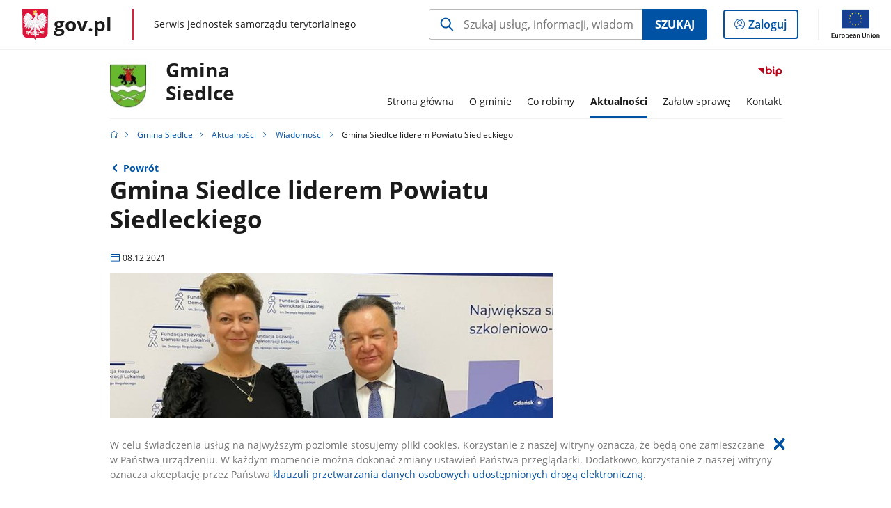

--- FILE ---
content_type: text/html;charset=UTF-8
request_url: https://samorzad.gov.pl/web/gmina-siedlce/gmina-siedlce-liderem-powiatu-siedleckiego
body_size: 5522
content:
<!DOCTYPE html>
<html lang="pl-PL" class="no-js ">
<head>
<title>Gmina Siedlce liderem Powiatu Siedleckiego - Gmina Siedlce - Portal gov.pl</title>
<meta charset="utf-8"/>
<meta content="initial-scale=1.0, width=device-width" name="viewport">
<meta property="govpl:site_published" content="true"/>
<meta name="msvalidate.01" content="D55ECD200B1844DB56EFBA4DA551CF8D"/>
<meta property="og:site_name" content="Gmina Siedlce"/>
<meta property="og:url" content="https://www.gov.pl/web/gmina-siedlce/gmina-siedlce-liderem-powiatu-siedleckiego"/>
<meta property="og:title"
content="Gmina Siedlce liderem Powiatu Siedleckiego - Gmina Siedlce - Portal gov.pl"/>
<meta property="og:type" content="website"/>
<meta property="og:image" content="https://samorzad.gov.pl/photo/format/69a0c54a-9084-4bd7-bde3-8360a26e12f3/resolution/1328x560"/>
<meta property="og:description" content=""/>
<meta name="twitter:description" content=""/>
<meta name="twitter:image" content="https://samorzad.gov.pl/photo/format/69a0c54a-9084-4bd7-bde3-8360a26e12f3/resolution/1328x560"/>
<meta name="twitter:card" content="summary_large_image">
<meta name="twitter:title"
content="Gmina Siedlce liderem Powiatu Siedleckiego - Gmina Siedlce - Portal gov.pl"/>
<meta property="govpl:site_hash" content="4609a756-3c60-1e8f-5e05-68b598301b7c"/>
<meta property="govpl:site_path" content="/web/gmina-siedlce"/>
<meta property="govpl:active_menu_item" content=""/>
<meta property="govpl:search_scope" content="gmina-siedlce"/>
<link rel="icon" type="image/png" href="/img/icons/favicon-16x16.png"
sizes="16x16">
<link rel="icon" type="image/png" href="/img/icons/favicon-32x32.png"
sizes="32x32">
<link rel="icon" type="image/png" href="/img/icons/favicon-96x96.png"
sizes="96x96">
<link rel="stylesheet" type="text/css" href="/fonts/font-awesome.min.css">
<link rel="stylesheet" type="text/css" href="/css/vendors/jquery-ui-1.12.1-smoothness.min.css">
<link rel="stylesheet" type="text/css" href="/css/vendors/modaal.min.css">
<link rel="stylesheet" type="text/css" href="/css/vendors/vue-select.css">
<link rel="stylesheet" type="text/css" href="/css/govpl_template.css">
<link rel="stylesheet" type="text/css" href="/css/main-ac63e7c0b82.css">
<!--[if lt IE 9]>
<script src="/scripts/polyfills/html5shiv-3.7.3.min.js"></script>
<![endif]-->
<script src="/scripts/polyfills/modernizr-custom.js"></script>
<script src="/scripts/polyfills/polyfills.js"></script>
<script src="/scripts/vendors/jquery-3.3.1.min.js"></script>
<script src="/scripts/vendors/jquery-ui-1.12.1.min.js"></script>
<script src="/scripts/vendors/modaal.min.js"></script>
<script src="/scripts/vendors/b_util.js"></script>
<script src="/scripts/vendors/b_tab_orginal.js"></script>
<script src="/scripts/vendors/validate.min.js"></script>
<script src="/scripts/gov_context.js?locale=pl_PL"></script>
<script src="/scripts/accordion.js"></script>
<script src="/scripts/govpl.js"></script>
<script src="/scripts/bundle-929de7423f0.js"></script>
<script src="/scripts/utils.js"></script>
</head>
<body id="body"
class="">
<nav class="quick-access-nav">
<ul>
<li><a href="#main-content">Przejdź do zawartości</a></li>
<li><a href="#footer-contact">Przejdź do sekcji Kontakt</a></li>
<li><a href="#footer-links">Przejdź do sekcji stopka gov.pl</a></li>
</ul>
</nav>
<div id="cookies-info">
<div class="main-container">W celu świadczenia usług na najwyższym poziomie stosujemy pliki cookies. Korzystanie z naszej witryny oznacza, że będą one zamieszczane w Państwa urządzeniu. W każdym momencie można dokonać zmiany ustawień Państwa przeglądarki. Dodatkowo, korzystanie z naszej witryny oznacza akceptację przez Państwa <a href="https://www.gov.pl/cyfryzacja/klauzula-przetwarzania-danych-osobowych-udostepnionych-droga-elektroniczna" aria-label="Wciśnij enter, aby przejść do klauzuli przetwarzania danych osobowych udostępnionych drogą elektroniczną.">klauzuli przetwarzania danych osobowych udostępnionych drogą elektroniczną</a>.
<button aria-label="Akceptuję politykę dotycząca wykorzystania plików cookies. Zamknij pop-up."></button>
</div>
</div>
<div id="govpl"></div>
<header class="page-header">
<div class="main-container">
<div>
<div class="header-links">
<div class="icons">
<ul>
<li class="bip">
<a href="http://samorzad.gov.pl/web/gmina-siedlce/mapa-strony/?show-bip=true">
<span class="sr-only">Przejdź do serwisu Biuletyn Informacji Publicznej Gmina<br>Siedlce</span>
<img src="/img/bip_simple.svg" class="icon" alt="Logo Biuletynu Informacji Publicznej" height="25" aria-hidden="true"/>
<img src="/img/bip_simple.svg" class="icon-hover" alt="" height="25" aria-hidden="true"/>
</a>
</li>
</ul>
</div>
</div>
<h1 class="unit-h1">
<div class="unit-h1__logo">
<img src="/photo/f4b6c808-7b79-4e79-a682-62804b10d69e" alt=""/>
</div>
<a href="/web/gmina-siedlce">Gmina<br>Siedlce</a>
</h1>
<nav id="unit-menu">
<a href="#unit-menu-list" id="unit-menu-toggle" aria-haspopup="true" aria-expanded="false">MENU<i></i></a>
<ul id="unit-menu-list">
<li>
<a href="/web/gmina-siedlce/strona-glowna"
>Strona główna</a>
</li>
<li id="unit-submenu-1" class="has-child">
<a href="/web/gmina-siedlce/o-gminie" aria-haspopup="true" aria-expanded="false"
>
<span class="menu-open">O gminie</span>
<span class="menu-back">Wstecz</span>
</a>
<ul>
<li>
<a href="/web/gmina-siedlce/charakterystyka-gminy"
>Charakterystyka Gminy</a>
</li>
<li>
<a href="/web/gmina-siedlce/statut-gminy"
>Statut Gminy</a>
</li>
<li>
<a href="/web/gmina-siedlce/rada-gminy"
>Rada Gminy</a>
</li>
<li>
<a href="/web/gmina-siedlce/wladze-gminy2"
>Władze Gminy</a>
</li>
<li>
<a href="/web/gmina-siedlce/struktura-organizacyjna-urzedu"
>Struktura organizacyjna urzędu</a>
</li>
<li>
<a href="/web/gmina-siedlce/jednostki-oswiatowe"
>Jednostki oświatowe</a>
</li>
<li>
<a href="/web/gmina-siedlce/jednostki-organizacyjne"
>Jednostki organizacyjne</a>
</li>
<li>
<a href="/web/gmina-siedlce/solectwa"
>Sołectwa</a>
</li>
<li>
<a href="/web/gmina-siedlce/oswiadczenia-majatkowe"
>Oświadczenia majątkowe</a>
</li>
<li>
<a href="/web/gmina-siedlce/budzet-i-finanse"
>Budżet i finanse</a>
</li>
<li>
<a href="/web/gmina-siedlce/petycje"
>Petycje</a>
</li>
<li>
<a href="/web/gmina-siedlce/raport-o-stanie-gminy"
>Raport o stanie gminy</a>
</li>
<li>
<a href="/web/gmina-siedlce/raport-o-stanie-zapewnienia-dostepnosci-podmiotu-publicznego"
>Raport o stanie zapewnienia dostępności podmiotu publicznego</a>
</li>
<li>
<a href="/web/gmina-siedlce/numery-kont-bankowych"
>Numery kont bankowych</a>
</li>
</ul>
</li>
<li id="unit-submenu-2" class="has-child">
<a href="/web/gmina-siedlce/co-robimy" aria-haspopup="true" aria-expanded="false"
>
<span class="menu-open">Co robimy</span>
<span class="menu-back">Wstecz</span>
</a>
<ul>
<li>
<a href="/web/gmina-siedlce/projekty-dofinansowane"
>Projekty dofinansowane (wymóg publikacji)</a>
</li>
<li>
<a href="/web/gmina-siedlce/konsultacje-spoleczne"
>Konsultacje społeczne</a>
</li>
<li>
<a href="/web/gmina-siedlce/przetargi"
>Przetargi</a>
</li>
<li>
<a href="/web/gmina-siedlce/planowanie-przestrzenne"
>Planowanie przestrzenne</a>
</li>
<li>
<a href="/web/gmina-siedlce/ochrona-srodowsika-i-gospodarka-odpadami"
>Ochrona środowiska i gospodarka odpadami</a>
</li>
<li>
<a href="/web/gmina-siedlce/zespol-zarzadzania-kryzysowego"
>Zespół Zarządzania Kryzysowego</a>
</li>
<li>
<a href="/web/gmina-siedlce/gminna-ewidencja-zabytow"
>Gminna Ewidencja Zabytów</a>
</li>
<li>
<a href="/web/gmina-siedlce/prowadzone-rejestry"
>Prowadzone rejestry</a>
</li>
<li>
<a href="/web/gmina-siedlce/gminna-komisja-rozwiazania-problemow-alkoholowych"
>Gminna Komisja Rozwiązania Problemów Alkoholowych</a>
</li>
<li>
<a href="/web/gmina-siedlce/strategia-rozwoju-gminy"
>Strategia rozwoju gminy</a>
</li>
<li>
<a href="/web/gmina-siedlce/organizacje-pozarzadowe"
>Organizacje pozarządowe</a>
</li>
<li>
<a href="/web/gmina-siedlce/schemat-kontroli-podatkowej-przedsiebiorow"
>Schemat kontroli podatkowej przedsiębiorów</a>
</li>
<li>
<a href="/web/gmina-siedlce/swietlice-wiejskie"
>Świetlice wiejskie</a>
</li>
<li>
<a href="/web/gmina-siedlce/infrastruktura-wodno-kanalizacyjna"
>Infrastruktura wodno-kanalizacyjna</a>
</li>
<li>
<a href="/web/gmina-siedlce/pomoc-publiczna"
>Pomoc publiczna</a>
</li>
<li>
<a href="/web/gmina-siedlce/stowarzyszenia-ogrodowe"
>Stowarzyszenia ogrodowe</a>
</li>
</ul>
</li>
<li id="unit-submenu-3" class="has-child">
<a href="/web/gmina-siedlce/aktualnosci" aria-haspopup="true" aria-expanded="false"
class="active">
<span class="menu-open">Aktualności</span>
<span class="menu-back">Wstecz</span>
</a>
<ul>
<li>
<a href="/web/gmina-siedlce/wiadomosci"
class="active">Wiadomości</a>
</li>
<li>
<a href="/web/gmina-siedlce/ogloszenia"
>Ogłoszenia</a>
</li>
<li>
<a href="/web/gmina-siedlce/zagrozenia-i-alerty"
>Zagrożenia i alerty</a>
</li>
<li>
<a href="/web/gmina-siedlce/sprzedaz-mienia-inne-oferty"
>Sprzedaż mienia, inne oferty</a>
</li>
<li>
<a href="/web/gmina-siedlce/galeria2"
>Galeria</a>
</li>
<li>
<a href="/web/gmina-siedlce/nabor-kandydatow-do-pracy-w-urzedzie"
>Nabór kandydatów do pracy w Urzędzie</a>
</li>
<li>
<a href="/web/gmina-siedlce/nabor-kandydatow-do-pracy-w-zlobku-nr-2-w-zelkowie-kolonii"
>Nabór kandydatów do pracy w Żłobku nr 2 w Żelkowie-Kolonii</a>
</li>
<li>
<a href="/web/gmina-siedlce/konkursy-na-stanowiska-dyrektorow-szkol"
>Konkursy na stanowiska dyrektorów szkół</a>
</li>
<li>
<a href="/web/gmina-siedlce/dotacje-dla-klubow-sportowych"
>Dotacje dla klubów sportowych</a>
</li>
<li>
<a href="/web/gmina-siedlce/wybory-prezydenta-rp-2025"
>Wybory Prezydenta RP 2025</a>
</li>
<li>
<a href="/web/gmina-siedlce/wybory-samorzadowe-2024"
>Wybory samorządowe 2024</a>
</li>
<li>
<a href="/web/gmina-siedlce/wybory-do-sejmu-i-senatu-2023"
>Wybory do Sejmu i Senatu 2023</a>
</li>
<li>
<a href="/web/gmina-siedlce/wybory-do-parlamentu-europejskiego-2024"
>Wybory do Parlamentu Europejskiego 2024</a>
</li>
<li>
<a href="/web/gmina-siedlce/zgromadzenia-publiczne"
>Zgromadzenia publiczne</a>
</li>
<li>
<a href="/web/gmina-siedlce/procedury"
>Procedury</a>
</li>
</ul>
</li>
<li id="unit-submenu-4" class="has-child">
<a href="/web/gmina-siedlce/zalatw-sprawe" aria-haspopup="true" aria-expanded="false"
>
<span class="menu-open">Załatw sprawę</span>
<span class="menu-back">Wstecz</span>
</a>
<ul>
<li>
<a href="/web/gmina-siedlce/e---urzad"
>E - urząd</a>
</li>
<li>
<a href="/web/gmina-siedlce/dowody-i-sprawy-meldunkowe"
>Dowody i sprawy meldunkowe</a>
</li>
<li>
<a href="/web/gmina-siedlce/ochrona-srodowiska3"
>Ochrona środowiska</a>
</li>
<li>
<a href="/web/gmina-siedlce/dzialalnosc-gospodarcza"
>Działalność gospodarcza</a>
</li>
<li>
<a href="/web/gmina-siedlce/zezwolenie-na-detaliczna-sprzedaz-alkoholu"
>Zezwolenie na detaliczną sprzedaż alkoholu</a>
</li>
<li>
<a href="/web/gmina-siedlce/nieruchomosci"
>Nieruchomości</a>
</li>
<li>
<a href="/web/gmina-siedlce/planowanie-przestrzenne2"
>Planowanie przestrzenne</a>
</li>
<li>
<a href="/web/gmina-siedlce/drogi"
>Drogi</a>
</li>
<li>
<a href="/web/gmina-siedlce/pomoc-spoleczna"
>Pomoc Społeczna</a>
</li>
<li>
<a href="/web/gmina-siedlce/swiadczenia-dla-rodziny"
>Świadczenia dla rodziny</a>
</li>
<li>
<a href="/web/gmina-siedlce/oswiata"
>Oświata</a>
</li>
<li>
<a href="/web/gmina-siedlce/podatki-i-oplaty"
>Podatki i opłaty</a>
</li>
<li>
<a href="/web/gmina-siedlce/gospodarka-odpadami2"
>Gospodarka Odpadami</a>
</li>
<li>
<a href="/web/gmina-siedlce/bezpieczenstwo"
>Bezpieczeństwo</a>
</li>
<li>
<a href="/web/gmina-siedlce/informacja-publiczna"
>Informacja publiczna</a>
</li>
</ul>
</li>
<li id="unit-submenu-5" class="has-child">
<a href="/web/gmina-siedlce/kontakt" aria-haspopup="true" aria-expanded="false"
>
<span class="menu-open">Kontakt</span>
<span class="menu-back">Wstecz</span>
</a>
<ul>
<li>
<a href="/web/gmina-siedlce/dane-kontaktowe"
>Dane kontaktowe</a>
</li>
<li>
<a href="/web/gmina-siedlce/redakcja-bip"
>Redakcja BiP</a>
</li>
<li>
<a href="/web/gmina-siedlce/mapa-lokalizacji-urzedu"
>Mapa lokalizacji urzędu</a>
</li>
</ul>
</li>
<li id="menu-close"><button>Zamknij menu</button></li>
</ul>
</nav>
</div>
</div>
</header>
<main>
<nav class="breadcrumbs main-container" aria-label="Ścieżka okruszków"><ul>
<li><a class="home" href="https://samorzad.gov.pl/" aria-label="Strona główna gov.pl"></a></li>
<li>
<a href="/web/gmina-siedlce">Gmina Siedlce</a>
</li>
<li>
<a href="/web/gmina-siedlce/aktualnosci">Aktualności</a>
</li>
<li>
<a href="/web/gmina-siedlce/wiadomosci">Wiadomości</a>
</li>
<li>
Gmina Siedlce liderem Powiatu Siedleckiego
</li>
</ul></nav>
<div class="main-container return-button">
<a href="/web/gmina-siedlce/wiadomosci" aria-label="Powrót do strony nadrzędnej - Wiadomości">Powrót</a>
</div>
<div class="article-area main-container ">
<article class="article-area__article " id="main-content">
<h2>Gmina Siedlce liderem Powiatu Siedleckiego</h2>
<p class="event-date">08.12.2021</p>
<div class="main-photo"><picture>
<source
media="(min-width: 0rem) and (max-width: 43.6875rem)"
sizes="calc(100vw - 2.2em)"
srcset="/photo/format/69a0c54a-9084-4bd7-bde3-8360a26e12f3/resolution/700x295 700w,
/photo/format/69a0c54a-9084-4bd7-bde3-8360a26e12f3/resolution/1044x440 1044w,
/photo/format/69a0c54a-9084-4bd7-bde3-8360a26e12f3/resolution/1328x560 1328w" />
<source
media="(min-width: 43.75rem) and (max-width: 79.9375rem)"
srcset="/photo/format/69a0c54a-9084-4bd7-bde3-8360a26e12f3/resolution/1408x594" />
<source
media="(min-width: 80rem)"
sizes="(min-width: 93.75rem) 48.1875rem, (min-width:80rem) 51vw"
srcset="/photo/format/69a0c54a-9084-4bd7-bde3-8360a26e12f3/resolution/729x308 729w,
/photo/format/69a0c54a-9084-4bd7-bde3-8360a26e12f3/resolution/1460x616 1460w" />
<img alt="Zdjęcie " src="/photo/format/69a0c54a-9084-4bd7-bde3-8360a26e12f3/resolution/1920x810" />
</picture></div>
<div class="editor-content">
<div><p><span style="font-size:11pt">Gmina Siedlce wzięła udział &nbsp;w I Rankingu Gmin Wojew&oacute;dztwa Mazowieckiego. Ranking &nbsp;gmin wojew&oacute;dztwa&nbsp; jest inicjatywą realizowaną przez Fundację Rozwoju Demokracji Lokalnej im.&nbsp; Regulskiego we wsp&oacute;łpracy z Urzędem Statystycznym w Warszawie. Celem przedsięwzięcia było wyłonienie i&nbsp;promowanie gmin wyr&oacute;żniających się pod względem rozwoju społeczno-gospodarczego.</span></p>
<p><span style="font-size:11pt">Gmina Siedlce zajęła 37 miejsce spośr&oacute;d 314 gmin biorących udział w rankingu i została liderem Powiatu Siedleckiego. W dniu 7 grudnia na uroczystej gali kt&oacute;rą otworzyli Cezary Trutkowski- prezes Fundacji Rozwoju Demokracji Lokalnej oraz Adam Struzik Marszałek Wojew&oacute;dztwa Mazowieckiego zostały wręczone nagrody.</span></p>
<p><span style="font-size:11pt">&nbsp;W imieniu W&oacute;jta Gminy Siedlce nagrodę odebrała sekretarz Gminy Dorota Dmowska-Paczuska.</span></p>
<p><span style="font-size:11pt">Gratulujemy wszystkim zwycięzcom i życzymy dalszych sukces&oacute;w oraz&nbsp; rozwoju na szczeblach lokalnych samorząd&oacute;w.</span></p>
</div>
</div>
<h3>Zdjęcia (5)</h3>
<div class="gallery">
<button class="prev">
<span class="sr-only">Pokaż poprzednie zdjęcia</span>
</button>
<div>
<a href="/photo/dbafb179-fa3d-4344-a055-0bd03d657ca7" data-group="gallery" data-modaal-desc="Zdjęcie " class="selected" >
<span class="sr-only">Pokaż zdjęcie 1 z galerii.</span>
<img alt="Zdjęcie " src="/photo/dbafb179-fa3d-4344-a055-0bd03d657ca7" />
</a>
<a href="/photo/63cfe30f-c926-4471-a490-43603b348364" data-group="gallery" data-modaal-desc="Zdjęcie " class="selected" >
<span class="sr-only">Pokaż zdjęcie 2 z galerii.</span>
<img alt="Zdjęcie " src="/photo/63cfe30f-c926-4471-a490-43603b348364" />
</a>
<a href="/photo/b4d1b113-85b1-4cc2-b64b-12cbc48662de" data-group="gallery" data-modaal-desc="Zdjęcie " class="selected" >
<span class="sr-only">Pokaż zdjęcie 3 z galerii.</span>
<img alt="Zdjęcie " src="/photo/b4d1b113-85b1-4cc2-b64b-12cbc48662de" />
</a>
<a href="/photo/499c526e-89a3-49d5-be4b-3f60d7c74f7b" data-group="gallery" data-modaal-desc="Zdjęcie " class="selected" >
<span class="sr-only">Pokaż zdjęcie 4 z galerii.</span>
<img alt="Zdjęcie " src="/photo/499c526e-89a3-49d5-be4b-3f60d7c74f7b" />
</a>
<a href="/photo/7fbe2493-2ba9-4775-8ae1-2699b88ce517" data-group="gallery" data-modaal-desc="Zdjęcie " >
<span class="sr-only">Pokaż zdjęcie 5 z galerii.</span>
<img alt="Zdjęcie " src="/photo/7fbe2493-2ba9-4775-8ae1-2699b88ce517" />
</a>
</div>
<button class="next">
<span class="sr-only">Pokaż nestępne zdjęcia</span>
</button>
</div>
</article>
</div>
<pre id="pageMetadata" class="hide">{"register":{"columns":[]}}</pre>
</main>
<footer class="footer">
<div class="main-container">
<div class="ministry-section" id="footer-contact">
<h2><span class="sr-only">stopka</span> Gmina Siedlce</h2>
<div class="contact">
<div class="address-column">
<h3>ADRES</h3>
<address>
<p>ul. Asłanowicza 10</p>
<p>08-110 Siedlce</p>
<p>NIP 821-24-43-829</p>
<p>Regon 711582552 </p>
</address>
<a href="https://goo.gl/maps/EpR2LFDteS7M4bTW7" class="map-link" target="_blank">
Pokaż na mapie
<span class="sr-only">Link otworzy się w nowym oknie</span>
</a>
</div>
<div class="help_line-social_media-column">
<div class="help-line">
<h3>KONTAKT</h3>
<p>
Skontaktuj się z nami<br>
<a href="tel:25 63 277 31"
aria-label="Infolinia. Numer telefonu: 25.6 3.2 7 7.3 1">
25 63 277 31
</a>
</p>
<p class="open-hours">Czynna w dni robocze<br>w godzinach 8:00-16:00</p>
</div>
<div class="social-media">
<h3>MEDIA SPOŁECZNOŚCIOWE:</h3>
<ul>
<li>
<a class="facebook" target="_blank"
title="Otworzy się w nowej karcie" href="https://www.facebook.com/ugsiedlce">
<span class="sr-only" lang="en">facebook</span>
</a>
</li>
</ul>
</div>
</div>
</div>
<div class="shortcuts ">
<h3 class="js-toggle-shortcuts" tabindex="0" aria-exapanded="false">Na skróty</h3>
<ul>
<li><a href="http://samorzad.gov.pl/web/gmina-siedlce/deklaracja-dostepnosci">Deklaracja dostępności</a></li>
<li><a href="http://samorzad.gov.pl/web/gmina-siedlce/rodo">RODO</a></li>
<li><a href="https://msip.wrotamazowsza.pl/msip/Full.aspx">Lokalny Portal Mapowy</a></li>
<li><a href="https://stat.gov.pl/spisy-powszechne/nsp-2011/">Rządowe Centrum Legislacji</a></li>
<li><a href="https://dziennikustaw.gov.pl/DU">Dzienniki Ustaw</a></li>
<li><a href="https://monitorpolski.gov.pl/MP">Monitor Polski</a></li>
<li><a href="https://edziennik.mazowieckie.pl/actbymonths">Dzienniki Urzędowe Województwa Mazowieckiego</a></li>
</ul>
</div>
<div style="clear:both"></div>
</div>
<div id="govpl-footer"></div>
</div>
</footer>
<script src="/scripts/govpl_template.js?locale=pl_PL"></script>
<script src="/scripts/body_end.js"></script>
<script src="/scripts/register_metadata.js"></script>
<noscript>
<iframe src="https://www.googletagmanager.com/ns.html?id=GTM-P67N5GM"
height="0" width="0" style="display:none;visibility:hidden"></iframe>
</noscript>
</body>
</html>